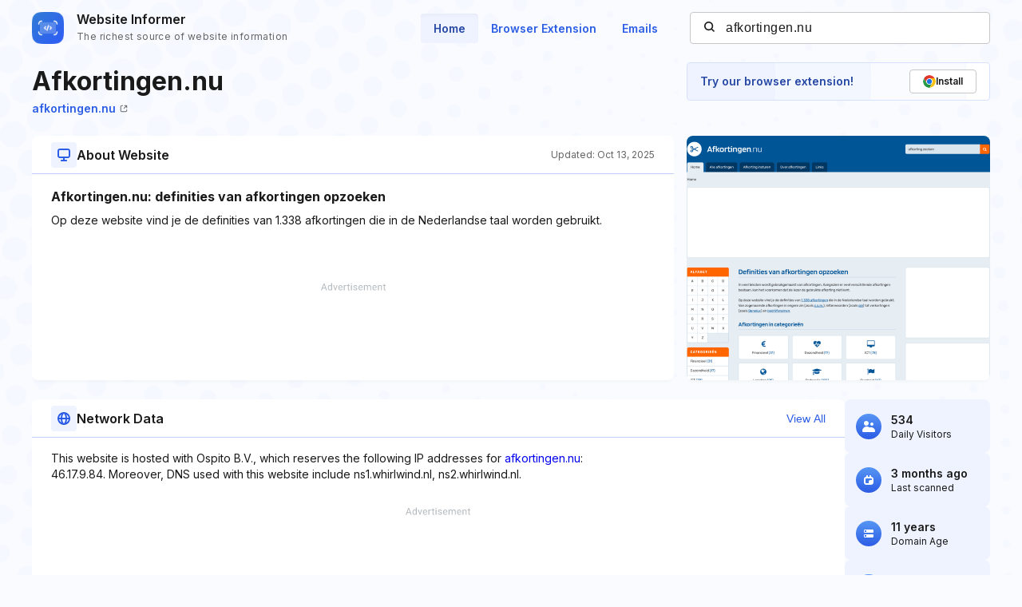

--- FILE ---
content_type: text/html; charset=utf-8
request_url: https://www.google.com/recaptcha/api2/aframe
body_size: 267
content:
<!DOCTYPE HTML><html><head><meta http-equiv="content-type" content="text/html; charset=UTF-8"></head><body><script nonce="hDfjLgJ9ztcKIj7OSwfksg">/** Anti-fraud and anti-abuse applications only. See google.com/recaptcha */ try{var clients={'sodar':'https://pagead2.googlesyndication.com/pagead/sodar?'};window.addEventListener("message",function(a){try{if(a.source===window.parent){var b=JSON.parse(a.data);var c=clients[b['id']];if(c){var d=document.createElement('img');d.src=c+b['params']+'&rc='+(localStorage.getItem("rc::a")?sessionStorage.getItem("rc::b"):"");window.document.body.appendChild(d);sessionStorage.setItem("rc::e",parseInt(sessionStorage.getItem("rc::e")||0)+1);localStorage.setItem("rc::h",'1768739282833');}}}catch(b){}});window.parent.postMessage("_grecaptcha_ready", "*");}catch(b){}</script></body></html>